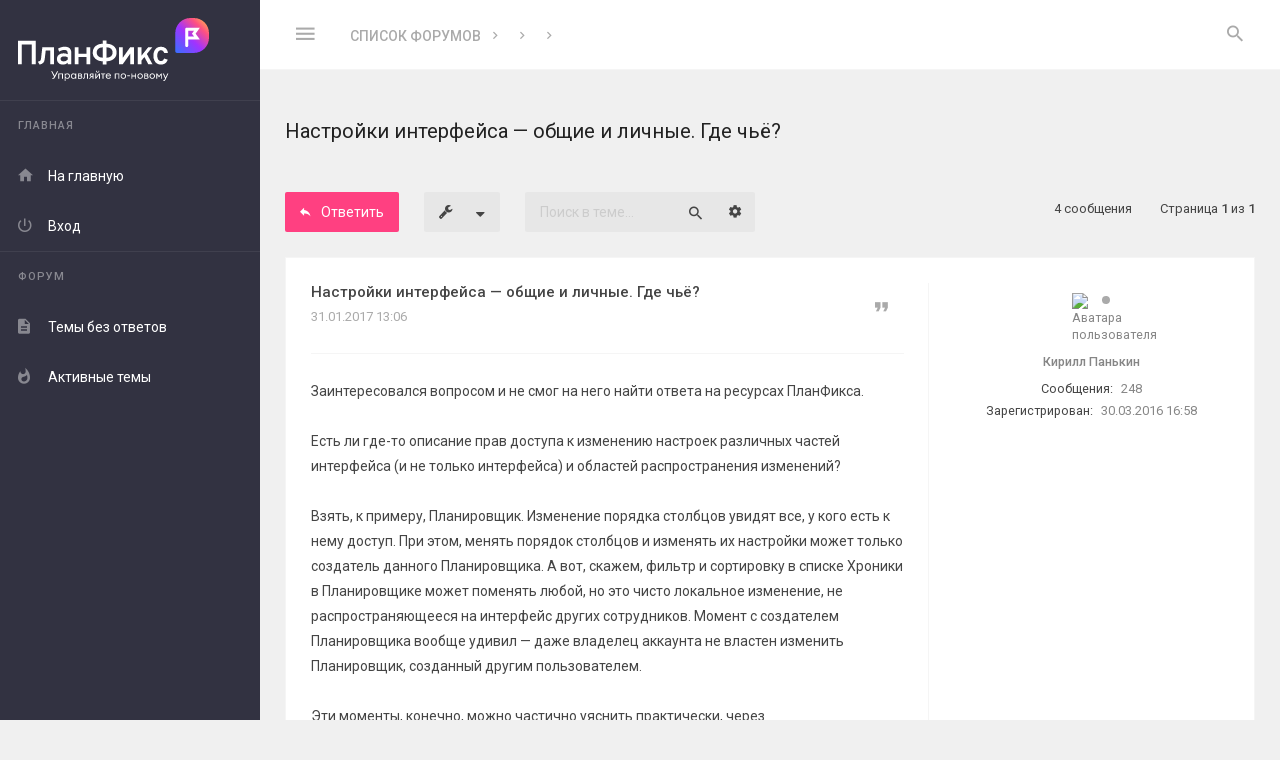

--- FILE ---
content_type: text/html; charset=UTF-8
request_url: https://forum.planfix.ru/viewtopic.php?t=3986
body_size: 10810
content:
<!DOCTYPE html>
<html dir="ltr" lang="ru">
<head>
<meta charset="utf-8" />
<meta http-equiv="X-UA-Compatible" content="IE=edge">
<meta name="viewport" content="width=device-width, initial-scale=1" />

<title>Настройки интерфейса — общие и личные. Где чьё? - Работа с аккаунтом и администрирование</title>

	<meta name="description" content="Настройки интерфейса — общие и личные. Где чьё? - Обсуждение, вопросы, идеи - Форум сервиса Планфикс" />
	<link rel="canonical" href="https://forum.planfix.ru/viewtopic.php?t=3986">

<link href="//fonts.googleapis.com/css?family=Roboto:400,400italic,500,700,500italic,700italic&amp;subset=latin,cyrillic" rel="stylesheet">

<link href="//fonts.googleapis.com/css?family=Source+Code+Pro:400,600" rel="stylesheet">

<link href="./assets/css/font-awesome.min.css?assets_version=19" rel="stylesheet">
<link href="./styles/Avalanche/theme/stylesheet.css?assets_version=19" rel="stylesheet">

<!--[if lte IE 9]>
	<link href="./styles/Avalanche/theme/css/tweaks.css?assets_version=19" rel="stylesheet">
<![endif]-->
	<link href="./ext/planfix/planfixauth/styles/all/theme/quick_login.css?assets_version=19" rel="stylesheet" media="screen">


</head>
<body id="phpbb" class=" av-vertical-menu nojs notouch av-list-layout av-expand-vmenu-dropdown section-viewtopic ltr  preload">
<svg style="width: 0; height: 0; opacity: 0; overflow: hidden; display: block">
<linearGradient id="SVGID_LNGR1" x1="976.02" y1="25.27" x2="823.67" y2="177.63" gradientUnits="userSpaceOnUse">
	<stop offset="0" stop-color="#ff9061"/>
	<stop offset=".15" stop-color="#ff5280"/>
	<stop offset=".51" stop-color="#a033ff"/>
	<stop offset="1" stop-color="#3b6eff"/>
</linearGradient>
</svg>

<div id="wrap" class="wrap">
	<div class="av-preloader-box">
		<div class="av-preloader"><svg xmlns="http://www.w3.org/2000/svg" version="1.1" height="35" width="35" viewbox="0 0 75 75"><circle cx="37.5" cy="37.5" r="33.5" stroke-width="8"/></svg></div>
	</div>
	<a id="top" class="top-anchor" accesskey="t"></a>
	<div id="page-header" class="page-header">
		<div class="headerbar" role="banner">
			<div class="av-box">
				<div class="inner">

					
					<div class="av-responsive-show">
					<div class="logo-holder"><a class="logo" href="./index.php?sid=87304cc479559f5f114ba327b1894036" title="Список форумов"><i class="zmdi svg-logo">
    <svg xmlns="http://www.w3.org/2000/svg" viewBox="0 0 998.02 329.45">

        <g id="Layer_1-2" data-name="Layer 1">
            <g>
                <g>
                    <path fill="#fff" d="m178.82,313.09c.93.16,1.87.22,3.35.22,2.36,0,4.28-.99,5.98-4.23l.49-.93-15.26-29.7h5.76l12.41,24.21,12.79-24.21h5.54l-16.42,31.07c-3.35,6.26-6.04,8.57-10.76,8.57-1.92,0-2.8-.17-3.9-.33v-4.67Z"/>
                    <path fill="#fff" d="m210.94,289.98h23.83v27.45h-4.72v-23.11h-14.38v23.11h-4.72v-27.45Z"/>
                    <path fill="#fff" d="m243.66,328.9v-38.92h4.72v4.23c1.81-2.63,5.49-4.78,9.66-4.78,7.69,0,13.45,6.42,13.45,14.27s-5.76,14.27-13.45,14.27c-4.17,0-7.85-2.14-9.66-4.78v15.7h-4.72Zm23-25.2c0-5.54-3.84-9.94-9.33-9.94s-9.33,4.39-9.33,9.94,3.84,9.94,9.33,9.94,9.33-4.39,9.33-9.94Z"/>
                    <path fill="#fff" d="m276.17,303.7c0-7.85,5.76-14.27,13.45-14.27,4.17,0,7.85,2.14,9.66,4.78v-4.23h4.72v27.45h-4.72v-4.23c-1.81,2.64-5.49,4.78-9.66,4.78-7.69,0-13.45-6.42-13.45-14.27Zm23.5,0c0-5.54-3.84-9.94-9.33-9.94s-9.39,4.39-9.39,9.94,3.84,9.94,9.39,9.94,9.33-4.39,9.33-9.94Z"/>
                    <path fill="#fff" d="m312.9,289.98h11.97c6.2,0,9.39,3.02,9.39,7.47,0,2.14-.77,3.84-2.69,5.33,3.07,1.48,4.5,3.84,4.5,6.7,0,4.28-2.91,7.96-9.88,7.96h-13.29v-27.45Zm12.35,11.36c2.14,0,4.23-.88,4.23-3.68s-2.09-3.62-4.23-3.62h-7.63v7.3h7.63Zm1.21,11.97c2.85,0,4.78-1.48,4.78-4.12s-1.92-4.06-4.78-4.06h-8.84v8.18h8.84Z"/>
                    <path fill="#fff" d="m339.53,317.65v-4.23c.6.17,1.15.11,1.76.11,2.14,0,3.35-1.21,3.35-5.38v-18.17h21.19v27.45h-4.72v-23.11h-11.75v14.82c0,5.87-3.18,8.67-7.36,8.67-.93,0-1.87,0-2.47-.17Z"/>
                    <path fill="#fff" d="m381.2,306.67c-4.34-1.04-6.75-4.06-6.75-7.96,0-4.83,3.4-8.73,9.99-8.73h10.16v27.45h-4.72v-9.99h-3.51l-10.32,9.99h-5.93l11.09-10.76Zm8.67-3.46v-9h-5.16c-3.68,0-5.54,1.65-5.54,4.56s2.09,4.45,5.54,4.45h5.16Z"/>
                    <path fill="#fff" d="m403.54,317.43v-27.45h4.72v20.15l15.48-20.15h4.17v27.45h-4.67v-20.15l-15.48,20.15h-4.23Zm3.9-40.46v-.71h3.73v.71c0,3.68,2.2,5.54,5,5.54s5-1.87,5-5.54v-.71h3.73v.71c0,5.33-3.9,8.73-8.73,8.73s-8.73-3.4-8.73-8.73Z"/>
                    <path fill="#fff" d="m442.09,294.31h-8.73v-4.34h22.56v4.34h-9.11v23.11h-4.72v-23.11Z"/>
                    <path fill="#fff" d="m458.34,303.7c0-8.07,5.88-14.27,14.27-14.27,7.14,0,13.07,5,13.07,13.78,0,.49,0,.82-.05,1.43h-22.51c.17,5.11,4.06,9,9.5,9,4.23,0,6.86-1.87,8.56-4.78l3.73,2.58c-2.47,4.01-6.64,6.53-12.35,6.53-8.56,0-14.22-6.2-14.22-14.27Zm22.51-2.91c-.71-4.5-4.23-7.19-8.4-7.19s-8.12,2.64-9,7.19h17.4Z"/>
                    <path fill="#fff" d="m505.61,289.98h23.83v27.45h-4.72v-23.11h-14.38v23.11h-4.72v-27.45Z"/>
                    <path fill="#fff" d="m536.14,303.7c0-7.91,6.04-14.27,14.38-14.27s14.33,6.37,14.33,14.27-6.09,14.27-14.33,14.27-14.38-6.37-14.38-14.27Zm23.88,0c0-5.49-3.79-9.88-9.5-9.88s-9.55,4.39-9.55,9.88,3.84,9.88,9.55,9.88,9.5-4.39,9.5-9.88Z"/>
                    <path fill="#fff" d="m570.72,299.69h14v4.72h-14v-4.72Z"/>
                    <path fill="#fff" d="m592.8,289.98h4.72v11.31h14.99v-11.31h4.72v27.45h-4.72v-11.86h-14.99v11.86h-4.72v-27.45Z"/>
                    <path fill="#fff" d="m623.93,303.7c0-7.91,6.04-14.27,14.38-14.27s14.33,6.37,14.33,14.27-6.09,14.27-14.33,14.27-14.38-6.37-14.38-14.27Zm23.88,0c0-5.49-3.79-9.88-9.5-9.88s-9.55,4.39-9.55,9.88,3.84,9.88,9.55,9.88,9.5-4.39,9.5-9.88Z"/>
                    <path fill="#fff" d="m659.39,289.98h11.97c6.2,0,9.39,3.02,9.39,7.47,0,2.14-.77,3.84-2.69,5.33,3.07,1.48,4.5,3.84,4.5,6.7,0,4.28-2.91,7.96-9.88,7.96h-13.29v-27.45Zm12.35,11.36c2.14,0,4.23-.88,4.23-3.68s-2.09-3.62-4.23-3.62h-7.63v7.3h7.63Zm1.21,11.97c2.85,0,4.78-1.48,4.78-4.12s-1.92-4.06-4.78-4.06h-8.84v8.18h8.84Z"/>
                    <path fill="#fff" d="m687.12,303.7c0-7.91,6.04-14.27,14.38-14.27s14.33,6.37,14.33,14.27-6.09,14.27-14.33,14.27-14.38-6.37-14.38-14.27Zm23.88,0c0-5.49-3.79-9.88-9.5-9.88s-9.55,4.39-9.55,9.88,3.84,9.88,9.55,9.88,9.5-4.39,9.5-9.88Z"/>
                    <path fill="#fff" d="m726.92,289.98l10.16,13.5,10.21-13.5h4.34v27.45h-4.72v-19.82l-9.83,12.96-9.77-12.96v19.82h-4.72v-27.45h4.34Z"/>
                    <path fill="#fff" d="m770.96,322.31c-2.25,5.05-4.89,7.14-9.11,7.14-1.32,0-2.25-.05-3.07-.27v-4.17c.82.17,1.54.17,2.69.17,1.92,0,3.46-.88,4.94-4.17l2.25-4.83-12.13-26.19h5.22l9.5,20.7,9.33-20.7h5.27l-14.88,32.34Z"/>
                </g>
                <g>
                    <polygon fill="#fff" points="0 241.52 20.16 241.52 20.16 138.73 72.08 138.73 72.08 241.52 92.24 241.52 92.24 119.36 0 119.36 0 241.52"/>
                    <path fill="#fff" d="m120.42,211.93c-.52,5.24-2.08,9.11-4.67,11.61-2.59,2.5-6.71,4.15-12.35,4.97l9.51,15.1c7.86-1.34,14-4.25,18.46-8.73,4.45-4.48,7.11-10.52,7.98-18.14l5.59-47.21h24.09v71.99h19.63v-89.18h-61.52l-6.72,59.59Z"/>
                    <path fill="#fff" d="m244.15,150.25c-6.16,0-12.3.89-18.41,2.66s-11.6,4.29-16.49,7.55l5.85,15.62c4.42-2.97,8.93-5.24,13.53-6.81,4.6-1.57,9.04-2.36,13.35-2.36,5.88,0,10.27,1.38,13.18,4.15,2.91,2.76,4.37,6.99,4.37,12.7v5.75c-2.91-1.57-6.21-2.75-9.91-3.53-3.7-.79-7.58-1.18-11.65-1.18-6.93,0-12.98,1.21-18.15,3.62-5.18,2.42-9.19,5.82-12.04,10.21-2.85,4.39-4.28,9.55-4.28,15.48,0,9.08,2.79,16.26,8.37,21.55,5.58,5.3,13.27,7.94,23.04,7.94,4.77,0,9.27-.83,13.53-2.49,4.24-1.66,7.94-4.02,11.08-7.11v7.51h19.02v-57.94c0-11.11-2.86-19.44-8.59-25-5.73-5.55-14.33-8.33-25.79-8.33Zm15.36,67.27c-2.8,3.03-5.98,5.35-9.56,6.98-3.57,1.63-7.26,2.45-11.04,2.45-5.23,0-9.31-1.15-12.22-3.45-2.91-2.3-4.36-5.43-4.36-9.39s1.66-7.37,4.98-9.73c3.32-2.35,7.88-3.53,13.7-3.53,3.14,0,6.36.39,9.64,1.18,3.28.79,6.23,1.91,8.86,3.36v12.12Z"/>
                    <polygon fill="#fff" points="358.38 187.07 316.58 187.07 316.58 152.34 297.03 152.34 297.03 241.52 316.58 241.52 316.58 204.17 358.38 204.17 358.38 241.52 377.92 241.52 377.92 152.34 358.38 152.34 358.38 187.07"/>
                    <path fill="#fff" d="m489.26,139.95c-7.56-3.49-16.3-5.35-26.18-5.62v-17.07h-20.24v17.07c-10.08.26-18.94,2.09-26.53,5.53-8.2,3.72-14.54,9.04-19.02,15.93-4.48,6.89-6.72,15.11-6.72,24.65s2.26,17.51,6.76,24.44c4.51,6.92,10.87,12.27,19.07,16.05,7.59,3.5,16.42,5.36,26.44,5.62v17.07h20.24v-17.07c9.99-.27,18.79-2.13,26.36-5.62,8.2-3.77,14.56-9.13,19.06-16.05,4.51-6.93,6.76-15.07,6.76-24.44s-2.28-17.58-6.85-24.48c-4.57-6.89-10.95-12.22-19.15-16.01Zm-46.6,67.54c-6.34,0-11.85-1.09-16.54-3.27-4.68-2.18-8.3-5.3-10.86-9.38-2.57-4.07-3.84-8.87-3.84-14.4s1.27-10.32,3.84-14.4c2.56-4.07,6.18-7.21,10.86-9.42,4.68-2.21,10.19-3.32,16.54-3.32h.18v54.19h-.18Zm47.91-12.65c-2.56,4.07-6.16,7.2-10.82,9.38-4.65,2.18-10.18,3.27-16.58,3.27h-.09v-54.19h.09c6.4,0,11.92,1.11,16.58,3.32,4.65,2.21,8.26,5.35,10.82,9.42,2.56,4.07,3.84,8.87,3.84,14.4s-1.28,10.32-3.84,14.4Z"/>
                    <polygon fill="#fff" points="547.46 207.84 547.46 152.34 527.92 152.34 527.92 241.52 547.46 241.52 586.55 186.2 586.55 241.52 606.1 241.52 606.1 152.34 586.55 152.34 547.46 207.84"/>
                    <polygon fill="#fff" points="702.26 152.34 680.88 152.34 645.89 196.3 645.89 152.34 626.35 152.34 626.35 241.52 645.89 241.52 645.89 221.93 660.44 203.97 680.81 241.52 702.54 241.52 673.31 188.08 702.26 152.34"/>
                    <path fill="#fff" d="m757.24,221.58c-2.91,2.24-6.4,3.36-10.47,3.36-5.99,0-10.71-2.47-14.14-7.42-3.43-4.94-5.15-11.77-5.15-20.5s1.74-15.76,5.24-20.77c3.49-5,8.31-7.51,14.48-7.51,3.72,0,6.93,1.02,9.64,3.06,2.7,2.04,5.59,5.73,6.99,10.99h19.66c-1.73-14.67-8.78-22.44-14.65-26.48-5.88-4.04-13.15-6.06-21.82-6.06-8.14,0-15.15,1.89-21.03,5.67-5.88,3.78-10.42,9.18-13.61,16.19-3.2,7.01-4.8,15.31-4.8,24.91s1.57,17.89,4.72,24.87c3.14,6.98,7.61,12.35,13.43,16.1,5.82,3.75,12.77,5.63,20.85,5.63,9.02,0,16.56-2.21,22.65-6.63,6.08-4.42,10.37-10.87,12.87-19.37l-18.5-5.68c-1.34,4.19-3.46,7.41-6.37,9.64Z"/>
                </g>
                <g>
                    <path stroke-width="0" fill="url(#SVGID_LNGR1)" d="m918.97,0h-18.15c-43.59,0-79.05,35.46-79.05,79.05v94.37c0,5.17,4.2,9.37,9.37,9.37h87.82c43.59,0,79.05-35.46,79.05-79.05v-24.69c0-43.59-35.46-79.05-79.05-79.05Z"/>
                    <path fill="#fff" d="m950.59,50.71h-68.87c-4.4,0-7.82,3.42-7.82,7.82v85.48c0,4.4,3.42,7.82,7.82,7.82s7.82-3.42,7.82-7.82v-31.26h61.06l-22.47-30.77,22.47-31.26Zm-30.29,46.4h-30.77v-30.77h30.77l-11.23,15.63,11.23,15.14Z"/>
                </g>
            </g>
        </g>
    </svg>

</i></a></div>
					</div>

					<p class="skiplink hide"><a href="#start_here">Пропустить</a></p>

					<ul role="menubar" class="headerbar-menu">

						<!-- TOOGLE VERTICAL MENU ON MIN 1201px -->
												<li class="av-big-icon-only av-responsive-hide pull-left"><a href="#" class="av-v-menu-toogle"><i class="zmdi zmdi-menu"></i></a></li>
						
						<!-- TOOGLE VERTICAL MENU ON MAX 1200px -->
						<li class="av-big-icon-only av-toogle-menu-li av-responsive-show pull-left"><a href="#" class="av-v-menu-toogle-resp"><i class="zmdi zmdi-menu"></i></a></li>

						
												<li class="av-big-icon-only av-always-visible"><a href="#" role="menuitem" class="av-search-toogle"><i class="zmdi zmdi-search av-open-search"></i></a></li>
						
					</ul>

										<div class="av-responsive-hide av-header-br pull-left">
						<ul id="nav-breadcrumbs" class="nav-breadcrumbs linklist navlinks" role="menubar">
			<li class="breadcrumbs">
						<span class="crumb"  itemtype="http://data-vocabulary.org/Breadcrumb" itemscope=""><a href="./index.php?sid=87304cc479559f5f114ba327b1894036" itemprop="url" accesskey="h" data-navbar-reference="index"><span itemprop="title">Список форумов</span></a></span>

						<span class="crumb"  itemtype="http://data-vocabulary.org/Breadcrumb" itemscope="" data-forum-id="3"><a href="" itemprop="url"><span itemprop="title"></span></a></span>
								<span class="crumb"  itemtype="http://data-vocabulary.org/Breadcrumb" itemscope="" data-forum-id="6"><a href="" itemprop="url"><span itemprop="title"></span></a></span>
								<span class="crumb"  itemtype="http://data-vocabulary.org/Breadcrumb" itemscope="" data-forum-id="36"><a href="" itemprop="url"><span itemprop="title"></span></a></span>
							</li>
				
</ul>									</div>
					
					
									</div>
			</div>
		</div>

		
			</div>

	<div id="av-v-menu" class="av-v-menu">
		<div class="av-v-menu-body ">
			<div class="navbar " role="navigation">
				<div class="inner">
					<div class="logo-holder"><a class="logo" href="./index.php?sid=87304cc479559f5f114ba327b1894036" title="Список форумов"><i class="zmdi svg-logo">
    <svg xmlns="http://www.w3.org/2000/svg" viewBox="0 0 998.02 329.45">

        <g id="Layer_1-2" data-name="Layer 1">
            <g>
                <g>
                    <path fill="#fff" d="m178.82,313.09c.93.16,1.87.22,3.35.22,2.36,0,4.28-.99,5.98-4.23l.49-.93-15.26-29.7h5.76l12.41,24.21,12.79-24.21h5.54l-16.42,31.07c-3.35,6.26-6.04,8.57-10.76,8.57-1.92,0-2.8-.17-3.9-.33v-4.67Z"/>
                    <path fill="#fff" d="m210.94,289.98h23.83v27.45h-4.72v-23.11h-14.38v23.11h-4.72v-27.45Z"/>
                    <path fill="#fff" d="m243.66,328.9v-38.92h4.72v4.23c1.81-2.63,5.49-4.78,9.66-4.78,7.69,0,13.45,6.42,13.45,14.27s-5.76,14.27-13.45,14.27c-4.17,0-7.85-2.14-9.66-4.78v15.7h-4.72Zm23-25.2c0-5.54-3.84-9.94-9.33-9.94s-9.33,4.39-9.33,9.94,3.84,9.94,9.33,9.94,9.33-4.39,9.33-9.94Z"/>
                    <path fill="#fff" d="m276.17,303.7c0-7.85,5.76-14.27,13.45-14.27,4.17,0,7.85,2.14,9.66,4.78v-4.23h4.72v27.45h-4.72v-4.23c-1.81,2.64-5.49,4.78-9.66,4.78-7.69,0-13.45-6.42-13.45-14.27Zm23.5,0c0-5.54-3.84-9.94-9.33-9.94s-9.39,4.39-9.39,9.94,3.84,9.94,9.39,9.94,9.33-4.39,9.33-9.94Z"/>
                    <path fill="#fff" d="m312.9,289.98h11.97c6.2,0,9.39,3.02,9.39,7.47,0,2.14-.77,3.84-2.69,5.33,3.07,1.48,4.5,3.84,4.5,6.7,0,4.28-2.91,7.96-9.88,7.96h-13.29v-27.45Zm12.35,11.36c2.14,0,4.23-.88,4.23-3.68s-2.09-3.62-4.23-3.62h-7.63v7.3h7.63Zm1.21,11.97c2.85,0,4.78-1.48,4.78-4.12s-1.92-4.06-4.78-4.06h-8.84v8.18h8.84Z"/>
                    <path fill="#fff" d="m339.53,317.65v-4.23c.6.17,1.15.11,1.76.11,2.14,0,3.35-1.21,3.35-5.38v-18.17h21.19v27.45h-4.72v-23.11h-11.75v14.82c0,5.87-3.18,8.67-7.36,8.67-.93,0-1.87,0-2.47-.17Z"/>
                    <path fill="#fff" d="m381.2,306.67c-4.34-1.04-6.75-4.06-6.75-7.96,0-4.83,3.4-8.73,9.99-8.73h10.16v27.45h-4.72v-9.99h-3.51l-10.32,9.99h-5.93l11.09-10.76Zm8.67-3.46v-9h-5.16c-3.68,0-5.54,1.65-5.54,4.56s2.09,4.45,5.54,4.45h5.16Z"/>
                    <path fill="#fff" d="m403.54,317.43v-27.45h4.72v20.15l15.48-20.15h4.17v27.45h-4.67v-20.15l-15.48,20.15h-4.23Zm3.9-40.46v-.71h3.73v.71c0,3.68,2.2,5.54,5,5.54s5-1.87,5-5.54v-.71h3.73v.71c0,5.33-3.9,8.73-8.73,8.73s-8.73-3.4-8.73-8.73Z"/>
                    <path fill="#fff" d="m442.09,294.31h-8.73v-4.34h22.56v4.34h-9.11v23.11h-4.72v-23.11Z"/>
                    <path fill="#fff" d="m458.34,303.7c0-8.07,5.88-14.27,14.27-14.27,7.14,0,13.07,5,13.07,13.78,0,.49,0,.82-.05,1.43h-22.51c.17,5.11,4.06,9,9.5,9,4.23,0,6.86-1.87,8.56-4.78l3.73,2.58c-2.47,4.01-6.64,6.53-12.35,6.53-8.56,0-14.22-6.2-14.22-14.27Zm22.51-2.91c-.71-4.5-4.23-7.19-8.4-7.19s-8.12,2.64-9,7.19h17.4Z"/>
                    <path fill="#fff" d="m505.61,289.98h23.83v27.45h-4.72v-23.11h-14.38v23.11h-4.72v-27.45Z"/>
                    <path fill="#fff" d="m536.14,303.7c0-7.91,6.04-14.27,14.38-14.27s14.33,6.37,14.33,14.27-6.09,14.27-14.33,14.27-14.38-6.37-14.38-14.27Zm23.88,0c0-5.49-3.79-9.88-9.5-9.88s-9.55,4.39-9.55,9.88,3.84,9.88,9.55,9.88,9.5-4.39,9.5-9.88Z"/>
                    <path fill="#fff" d="m570.72,299.69h14v4.72h-14v-4.72Z"/>
                    <path fill="#fff" d="m592.8,289.98h4.72v11.31h14.99v-11.31h4.72v27.45h-4.72v-11.86h-14.99v11.86h-4.72v-27.45Z"/>
                    <path fill="#fff" d="m623.93,303.7c0-7.91,6.04-14.27,14.38-14.27s14.33,6.37,14.33,14.27-6.09,14.27-14.33,14.27-14.38-6.37-14.38-14.27Zm23.88,0c0-5.49-3.79-9.88-9.5-9.88s-9.55,4.39-9.55,9.88,3.84,9.88,9.55,9.88,9.5-4.39,9.5-9.88Z"/>
                    <path fill="#fff" d="m659.39,289.98h11.97c6.2,0,9.39,3.02,9.39,7.47,0,2.14-.77,3.84-2.69,5.33,3.07,1.48,4.5,3.84,4.5,6.7,0,4.28-2.91,7.96-9.88,7.96h-13.29v-27.45Zm12.35,11.36c2.14,0,4.23-.88,4.23-3.68s-2.09-3.62-4.23-3.62h-7.63v7.3h7.63Zm1.21,11.97c2.85,0,4.78-1.48,4.78-4.12s-1.92-4.06-4.78-4.06h-8.84v8.18h8.84Z"/>
                    <path fill="#fff" d="m687.12,303.7c0-7.91,6.04-14.27,14.38-14.27s14.33,6.37,14.33,14.27-6.09,14.27-14.33,14.27-14.38-6.37-14.38-14.27Zm23.88,0c0-5.49-3.79-9.88-9.5-9.88s-9.55,4.39-9.55,9.88,3.84,9.88,9.55,9.88,9.5-4.39,9.5-9.88Z"/>
                    <path fill="#fff" d="m726.92,289.98l10.16,13.5,10.21-13.5h4.34v27.45h-4.72v-19.82l-9.83,12.96-9.77-12.96v19.82h-4.72v-27.45h4.34Z"/>
                    <path fill="#fff" d="m770.96,322.31c-2.25,5.05-4.89,7.14-9.11,7.14-1.32,0-2.25-.05-3.07-.27v-4.17c.82.17,1.54.17,2.69.17,1.92,0,3.46-.88,4.94-4.17l2.25-4.83-12.13-26.19h5.22l9.5,20.7,9.33-20.7h5.27l-14.88,32.34Z"/>
                </g>
                <g>
                    <polygon fill="#fff" points="0 241.52 20.16 241.52 20.16 138.73 72.08 138.73 72.08 241.52 92.24 241.52 92.24 119.36 0 119.36 0 241.52"/>
                    <path fill="#fff" d="m120.42,211.93c-.52,5.24-2.08,9.11-4.67,11.61-2.59,2.5-6.71,4.15-12.35,4.97l9.51,15.1c7.86-1.34,14-4.25,18.46-8.73,4.45-4.48,7.11-10.52,7.98-18.14l5.59-47.21h24.09v71.99h19.63v-89.18h-61.52l-6.72,59.59Z"/>
                    <path fill="#fff" d="m244.15,150.25c-6.16,0-12.3.89-18.41,2.66s-11.6,4.29-16.49,7.55l5.85,15.62c4.42-2.97,8.93-5.24,13.53-6.81,4.6-1.57,9.04-2.36,13.35-2.36,5.88,0,10.27,1.38,13.18,4.15,2.91,2.76,4.37,6.99,4.37,12.7v5.75c-2.91-1.57-6.21-2.75-9.91-3.53-3.7-.79-7.58-1.18-11.65-1.18-6.93,0-12.98,1.21-18.15,3.62-5.18,2.42-9.19,5.82-12.04,10.21-2.85,4.39-4.28,9.55-4.28,15.48,0,9.08,2.79,16.26,8.37,21.55,5.58,5.3,13.27,7.94,23.04,7.94,4.77,0,9.27-.83,13.53-2.49,4.24-1.66,7.94-4.02,11.08-7.11v7.51h19.02v-57.94c0-11.11-2.86-19.44-8.59-25-5.73-5.55-14.33-8.33-25.79-8.33Zm15.36,67.27c-2.8,3.03-5.98,5.35-9.56,6.98-3.57,1.63-7.26,2.45-11.04,2.45-5.23,0-9.31-1.15-12.22-3.45-2.91-2.3-4.36-5.43-4.36-9.39s1.66-7.37,4.98-9.73c3.32-2.35,7.88-3.53,13.7-3.53,3.14,0,6.36.39,9.64,1.18,3.28.79,6.23,1.91,8.86,3.36v12.12Z"/>
                    <polygon fill="#fff" points="358.38 187.07 316.58 187.07 316.58 152.34 297.03 152.34 297.03 241.52 316.58 241.52 316.58 204.17 358.38 204.17 358.38 241.52 377.92 241.52 377.92 152.34 358.38 152.34 358.38 187.07"/>
                    <path fill="#fff" d="m489.26,139.95c-7.56-3.49-16.3-5.35-26.18-5.62v-17.07h-20.24v17.07c-10.08.26-18.94,2.09-26.53,5.53-8.2,3.72-14.54,9.04-19.02,15.93-4.48,6.89-6.72,15.11-6.72,24.65s2.26,17.51,6.76,24.44c4.51,6.92,10.87,12.27,19.07,16.05,7.59,3.5,16.42,5.36,26.44,5.62v17.07h20.24v-17.07c9.99-.27,18.79-2.13,26.36-5.62,8.2-3.77,14.56-9.13,19.06-16.05,4.51-6.93,6.76-15.07,6.76-24.44s-2.28-17.58-6.85-24.48c-4.57-6.89-10.95-12.22-19.15-16.01Zm-46.6,67.54c-6.34,0-11.85-1.09-16.54-3.27-4.68-2.18-8.3-5.3-10.86-9.38-2.57-4.07-3.84-8.87-3.84-14.4s1.27-10.32,3.84-14.4c2.56-4.07,6.18-7.21,10.86-9.42,4.68-2.21,10.19-3.32,16.54-3.32h.18v54.19h-.18Zm47.91-12.65c-2.56,4.07-6.16,7.2-10.82,9.38-4.65,2.18-10.18,3.27-16.58,3.27h-.09v-54.19h.09c6.4,0,11.92,1.11,16.58,3.32,4.65,2.21,8.26,5.35,10.82,9.42,2.56,4.07,3.84,8.87,3.84,14.4s-1.28,10.32-3.84,14.4Z"/>
                    <polygon fill="#fff" points="547.46 207.84 547.46 152.34 527.92 152.34 527.92 241.52 547.46 241.52 586.55 186.2 586.55 241.52 606.1 241.52 606.1 152.34 586.55 152.34 547.46 207.84"/>
                    <polygon fill="#fff" points="702.26 152.34 680.88 152.34 645.89 196.3 645.89 152.34 626.35 152.34 626.35 241.52 645.89 241.52 645.89 221.93 660.44 203.97 680.81 241.52 702.54 241.52 673.31 188.08 702.26 152.34"/>
                    <path fill="#fff" d="m757.24,221.58c-2.91,2.24-6.4,3.36-10.47,3.36-5.99,0-10.71-2.47-14.14-7.42-3.43-4.94-5.15-11.77-5.15-20.5s1.74-15.76,5.24-20.77c3.49-5,8.31-7.51,14.48-7.51,3.72,0,6.93,1.02,9.64,3.06,2.7,2.04,5.59,5.73,6.99,10.99h19.66c-1.73-14.67-8.78-22.44-14.65-26.48-5.88-4.04-13.15-6.06-21.82-6.06-8.14,0-15.15,1.89-21.03,5.67-5.88,3.78-10.42,9.18-13.61,16.19-3.2,7.01-4.8,15.31-4.8,24.91s1.57,17.89,4.72,24.87c3.14,6.98,7.61,12.35,13.43,16.1,5.82,3.75,12.77,5.63,20.85,5.63,9.02,0,16.56-2.21,22.65-6.63,6.08-4.42,10.37-10.87,12.87-19.37l-18.5-5.68c-1.34,4.19-3.46,7.41-6.37,9.64Z"/>
                </g>
                <g>
                    <path stroke-width="0" fill="url(#SVGID_LNGR1)" d="m918.97,0h-18.15c-43.59,0-79.05,35.46-79.05,79.05v94.37c0,5.17,4.2,9.37,9.37,9.37h87.82c43.59,0,79.05-35.46,79.05-79.05v-24.69c0-43.59-35.46-79.05-79.05-79.05Z"/>
                    <path fill="#fff" d="m950.59,50.71h-68.87c-4.4,0-7.82,3.42-7.82,7.82v85.48c0,4.4,3.42,7.82,7.82,7.82s7.82-3.42,7.82-7.82v-31.26h61.06l-22.47-30.77,22.47-31.26Zm-30.29,46.4h-30.77v-30.77h30.77l-11.23,15.63,11.23,15.14Z"/>
                </g>
            </g>
        </g>
    </svg>

</i></a></div>

<ul id="nav-main" role="menubar">


<li class="has-dropdown li-main"><a href="#" title="Главная" role="menuitem"><i class="zmdi zmdi-store"></i><span>Главная</span><i class="zmdi zmdi-caret-down dropdown-caret"></i></a>			
	<ul class="av-dropdown-menu" role="menu">

		
		
		
		<li class="li-home"><a href="./index.php?sid=87304cc479559f5f114ba327b1894036" title="Список форумов" role="menuitem" data-navbar-reference="index"><i class="zmdi zmdi-home"></i><span>На главную</span></a></li>

		
			
				
		<li><a href="./ucp.php?mode=login&amp;redirect=viewtopic.php%3Ft%3D3986&amp;sid=87304cc479559f5f114ba327b1894036" title="Вход" accesskey="x" ><i class="zmdi zmdi-power"></i><span>Вход</span></a></li>

		
			

	</ul>
</li>


<li class="has-dropdown li-forum"><a href="#" title="Форум" ><i class="zmdi zmdi-format-subject"></i><span>Форум</span><i class="zmdi zmdi-caret-down dropdown-caret"></i></a>
	<ul class="av-dropdown-menu" role="menu">

		
							
		
									

		<li><a href="./search.php?search_id=unanswered&amp;sid=87304cc479559f5f114ba327b1894036" title="Темы без ответов" role="menuitem"><i class="zmdi zmdi-file-text"></i><span>Темы без ответов</span></a></li>	

		<li><a href="./search.php?search_id=active_topics&amp;sid=87304cc479559f5f114ba327b1894036" title="Активные темы" role="menuitem"><i class="zmdi zmdi-fire"></i><span>Активные темы</span></a></li>
						

		
			</ul>
</li>

		
</ul>				</div>
			</div>
		</div>
	</div>

	
	<a id="start_here" class="anchor"></a>

	<div id="page-body" class="page-body" role="main">
		<div class="av-box">
			
			<div >

				<div class="av-before-h">

																
					
					

<h1 class="topic-title">Настройки интерфейса — общие и личные. Где чьё?</h1>




<div class="action-bar bar-top">
	
			<a href="./posting.php?mode=reply&amp;t=3986&amp;sid=87304cc479559f5f114ba327b1894036" class="button1 mb15" title="Ответить">
							<i class="zmdi zmdi-mail-reply" aria-hidden="true"></i><span>Ответить</span>
					</a>
	
			<div class="dropdown-container dropdown-button-control topic-tools">
		<span title="Управление темой" class="button button-secondary dropdown-trigger dropdown-select">
			<i class="icon fa-wrench fa-fw" aria-hidden="true"></i>
			<span class="caret"><i class="icon fa-sort-down fa-fw" aria-hidden="true"></i></span>
		</span>
		<div class="dropdown">
			<div class="pointer"><div class="pointer-inner"></div></div>
			<ul class="dropdown-contents">
																												<li>
					<a href="./viewtopic.php?t=3986&amp;sid=87304cc479559f5f114ba327b1894036&amp;view=print" title="Версия для печати" accesskey="p">
						<i class="icon fa-print fa-fw" aria-hidden="true"></i><span>Версия для печати</span>
					</a>
				</li>
											</ul>
		</div>
	</div>
	
			<div class="search-box" role="search">
			<form method="get" id="topic-search" action="./search.php?sid=87304cc479559f5f114ba327b1894036">
			<fieldset>
				<input class="inputbox search tiny"  type="search" name="keywords" id="search_keywords" size="20" placeholder="Поиск в теме…" />
				<button class="button button-search" type="submit" title="Поиск">
					<i class="zmdi zmdi-search av-list-search-ic" aria-hidden="true"></i><span class="sr-only">Поиск</span>
				</button>
				<a href="./search.php?sid=87304cc479559f5f114ba327b1894036" class="button button-search-end" title="Расширенный поиск">
					<i class="zmdi zmdi-settings" aria-hidden="true"></i><span class="sr-only">Расширенный поиск</span>
				</a>
				<input type="hidden" name="t" value="3986" />
<input type="hidden" name="sf" value="msgonly" />
<input type="hidden" name="sid" value="87304cc479559f5f114ba327b1894036" />

			</fieldset>
			</form>
		</div>
	
			<div class="pagination">
				<span class="responsive-hide">4 сообщения</span>
							<span>Страница <strong>1</strong> из <strong>1</strong></span>
					</div>
		</div>




			<div id="p21236" class="post has-profile  ">
		<div class="inner">
			<dl class="postprofile" id="profile21236">
				<dt class="no-profile-rank has-avatar">
					<div class="avatar-container">
																			<span class="avatar" title="Не в сети"><img class="avatar" src="./download/file.php?avatar=6938_1676389445.png" width="40" height="40" alt="Аватара пользователя" /></span>												
											</div>
										<span style="font-weight: 500; color: ;">Кирилл Панькин</span>									</dt>

												
			<dd class="profile-posts"><strong>Сообщения:</strong> <a href="./search.php?author_id=6938&amp;sr=posts&amp;sid=87304cc479559f5f114ba327b1894036">248</a></dd>			<dd class="profile-joined"><strong>Зарегистрирован:</strong> 30.03.2016 16:58</dd>			
			
									
						
			</dl>

			<div class="postbody">
								<div id="post_content21236">

								<h3 class="first"><a rel="nofollow" href="#p21236">Настройки интерфейса — общие и личные. Где чьё?</a></h3>

																		<ul class="post-buttons">
												
													<li>
								<a href="./posting.php?mode=quote&amp;p=21236&amp;sid=87304cc479559f5f114ba327b1894036" title="Ответить с цитатой" class="button button-icon-only">
									<i class="zmdi zmdi-quote quote-ic" aria-hidden="true"></i><span class="sr-only">Цитата</span>
								</a>
							</li>
													
							
							
											</ul>
										
								<p class="author">				
					31.01.2017 13:06
				</p>
				
				
				
				<div class="content">Заинтересовался вопросом и не смог на него найти ответа на ресурсах ПланФикса.<br>
<br>
Есть ли где-то описание прав доступа к изменению настроек различных частей интерфейса (и не только интерфейса) и областей распространения изменений? <br>
<br>
Взять, к примеру, Планировщик. Изменение порядка столбцов увидят все, у кого есть к нему доступ. При этом, менять порядок столбцов и изменять их настройки может только создатель данного Планировщика. А вот, скажем, фильтр и сортировку в списке Хроники в Планировщике может поменять любой, но это чисто локальное изменение, не распространяющееся на интерфейс других сотрудников. Момент с создателем Планировщика вообще удивил — даже владелец аккаунта не властен изменить Планировщик, созданный другим пользователем.<br>
<br>
Эти моменты, конечно, можно частично уяснить практически, через экспериментирование, входя в аккаунт в роли разных сотрудников. Но этим путём далеко не уйдёшь.<br>
<br>
P.S. Мой вопрос перекликается с темой обсуждения <a href="https://forum.planfix.ru/viewtopic.php?f=36&amp;t=3834" class="postlink">Массовая настройка интерфейса - Работа с аккаунтом и администрирование</a>, но я решил задать его отдельно.</div>

				
												
												
								</div>

			</div>

						<div class="back2top">
								<a href="#top" class="top" title="Вернуться к началу">
					<i class="icon fa-chevron-circle-up fa-fw icon-gray" aria-hidden="true"></i>
					<span class="sr-only">Вернуться к началу</span>
				</a>
							</div>
			
		</div>
	</div>

	<hr class="divider" />
				<div id="p21264" class="post has-profile  ">
		<div class="inner">
			<dl class="postprofile" id="profile21264">
				<dt class="no-profile-rank has-avatar">
					<div class="avatar-container">
																			<span class="avatar" title="Не в сети"><img class="avatar" src="./download/file.php?avatar=60_1675353768.png" width="40" height="40" alt="Аватара пользователя" /></span>												
											</div>
										<span style="font-weight: 500; color: ;">Dmitry Goncharenko</span>									</dt>

												
			<dd class="profile-posts"><strong>Сообщения:</strong> <a href="./search.php?author_id=60&amp;sr=posts&amp;sid=87304cc479559f5f114ba327b1894036">4163</a></dd>			<dd class="profile-joined"><strong>Зарегистрирован:</strong> 06.06.2012 13:54</dd>			
			
									
						
			</dl>

			<div class="postbody">
								<div id="post_content21264">

								<h3 ><a rel="nofollow" href="#p21264"></a></h3>

																		<ul class="post-buttons">
												
													<li>
								<a href="./posting.php?mode=quote&amp;p=21264&amp;sid=87304cc479559f5f114ba327b1894036" title="Ответить с цитатой" class="button button-icon-only">
									<i class="zmdi zmdi-quote quote-ic" aria-hidden="true"></i><span class="sr-only">Цитата</span>
								</a>
							</li>
													
							
							
											</ul>
										
								<p class="author">				
					03.02.2017 13:53
				</p>
				
				
				
				<div class="content">Думаю, нет на текущий момент такого описания. Да и сам подход к правам на изменение в разных частях интерфейса пока может отличаться - он еще не устоялся, мы экспериментируем с разными подходами. Но в будущем в любом случае надо будет выбрать некий один общий и привести все к нему.</div>

				
												
												
								</div>

			</div>

						<div class="back2top">
								<a href="#top" class="top" title="Вернуться к началу">
					<i class="icon fa-chevron-circle-up fa-fw icon-gray" aria-hidden="true"></i>
					<span class="sr-only">Вернуться к началу</span>
				</a>
							</div>
			
		</div>
	</div>

	<hr class="divider" />
				<div id="p21280" class="post has-profile  ">
		<div class="inner">
			<dl class="postprofile" id="profile21280">
				<dt class="no-profile-rank has-avatar">
					<div class="avatar-container">
																			<span class="avatar" title="Не в сети"><img class="avatar" src="./download/file.php?avatar=6938_1676389445.png" width="40" height="40" alt="Аватара пользователя" /></span>												
											</div>
										<span style="font-weight: 500; color: ;">Кирилл Панькин</span>									</dt>

												
			<dd class="profile-posts"><strong>Сообщения:</strong> <a href="./search.php?author_id=6938&amp;sr=posts&amp;sid=87304cc479559f5f114ba327b1894036">248</a></dd>			<dd class="profile-joined"><strong>Зарегистрирован:</strong> 30.03.2016 16:58</dd>			
			
									
						
			</dl>

			<div class="postbody">
								<div id="post_content21280">

								<h3 ><a rel="nofollow" href="#p21280"></a></h3>

																		<ul class="post-buttons">
												
													<li>
								<a href="./posting.php?mode=quote&amp;p=21280&amp;sid=87304cc479559f5f114ba327b1894036" title="Ответить с цитатой" class="button button-icon-only">
									<i class="zmdi zmdi-quote quote-ic" aria-hidden="true"></i><span class="sr-only">Цитата</span>
								</a>
							</li>
													
							
							
											</ul>
										
								<p class="author">				
					03.02.2017 18:08
				</p>
				
				
				
				<div class="content">Жаль. Был бы хоть черновой перечень текущих реалий и общих принципов. А то научный тык иногда заставляет мозги пухнуть.<br>
<br>
Отдельно пара моментов касательно планировщика.<br>
<br>
К странному факту невозможности удаления Планировщика кем-то, кроме его создателя (даже владельцем аккаунта-администратором), добавляется ещё один: невозможность узнать, <em class="text-italics">кто же именно</em> является создателем. А что тут придётся делать, если сотрудников много и кто-то анонимный наклепает кучу планировщиков?<br>
<br>
На днях установил в аккаунт конфигурацию "Сводные данные". Поэкспериментировал с её планировщиком, замучил, решил переустановить начисто. Зашёл в управление аккаунтом, удаляю конфигурацию. Система сообщает, что процесс идёт, но без результата. Тут я понял, что зашёл-то я не под владельцем, а под сотрудником-админом. Но ведь «<em class="text-italics"><span style="color:#333333">Устанавливать/удалять конфигурации может только владелец аккаунта.</span></em>», а никакого уведомления о недопустимости действия я не получил.</div>

				
												
												
								</div>

			</div>

						<div class="back2top">
								<a href="#top" class="top" title="Вернуться к началу">
					<i class="icon fa-chevron-circle-up fa-fw icon-gray" aria-hidden="true"></i>
					<span class="sr-only">Вернуться к началу</span>
				</a>
							</div>
			
		</div>
	</div>

	<hr class="divider" />
				<div id="p21282" class="post has-profile  ">
		<div class="inner">
			<dl class="postprofile" id="profile21282">
				<dt class="no-profile-rank has-avatar">
					<div class="avatar-container">
																			<span class="avatar" title="Не в сети"><img class="avatar" src="./download/file.php?avatar=60_1675353768.png" width="40" height="40" alt="Аватара пользователя" /></span>												
											</div>
										<span style="font-weight: 500; color: ;">Dmitry Goncharenko</span>									</dt>

												
			<dd class="profile-posts"><strong>Сообщения:</strong> <a href="./search.php?author_id=60&amp;sr=posts&amp;sid=87304cc479559f5f114ba327b1894036">4163</a></dd>			<dd class="profile-joined"><strong>Зарегистрирован:</strong> 06.06.2012 13:54</dd>			
			
									
						
			</dl>

			<div class="postbody">
								<div id="post_content21282">

								<h3 ><a rel="nofollow" href="#p21282"></a></h3>

																		<ul class="post-buttons">
												
													<li>
								<a href="./posting.php?mode=quote&amp;p=21282&amp;sid=87304cc479559f5f114ba327b1894036" title="Ответить с цитатой" class="button button-icon-only">
									<i class="zmdi zmdi-quote quote-ic" aria-hidden="true"></i><span class="sr-only">Цитата</span>
								</a>
							</li>
													
							
							
											</ul>
										
								<p class="author">				
					03.02.2017 19:29
				</p>
				
				
				
				<div class="content"><blockquote class="uncited"><div>невозможность узнать, кто же именно является создателем</div></blockquote>
Это можно узнать не на уровне всего планировщика, а на уровне конкретного списка в нем (см. скриншот). Надпись видна только если автор - другой пользователь.
<blockquote class="uncited"><div>Но ведь «<span style="color:#333333">Устанавливать/удалять конфигурации может только владелец аккаунта.</span>», а никакого уведомления о недопустимости действия я не получил.</div></blockquote>
Это недоработка в справке - какое-то время назад мы приняли решение о том, что администраторы тоже могут устанавливать и удалять конфигурации, а в справке это не изменили. Исправимся.<br>
 </div>

									<dl class="attachbox">
						<dt>
							Вложения
						</dt>
													<dd>
			
				<dl class="thumbnail">
			<dt><a href="./download/file.php?id=1340&amp;sid=87304cc479559f5f114ba327b1894036&amp;mode=view"><img src="./download/file.php?id=1340&amp;t=1&amp;sid=87304cc479559f5f114ba327b1894036" class="postimage" alt="Автор фильтра.png" title="Автор фильтра.png (19.95 КБ) 2879 просмотров" /></a></dt>
					</dl>
		
		
		
		
			</dd>
											</dl>
				
												
												
								</div>

			</div>

						<div class="back2top">
								<a href="#top" class="top" title="Вернуться к началу">
					<i class="icon fa-chevron-circle-up fa-fw icon-gray" aria-hidden="true"></i>
					<span class="sr-only">Вернуться к началу</span>
				</a>
							</div>
			
		</div>
	</div>

	<hr class="divider" />
	

	<div class="action-bar bar-bottom">
	
			<a href="./posting.php?mode=reply&amp;t=3986&amp;sid=87304cc479559f5f114ba327b1894036" class="button1 mb15" title="Ответить">
							<i class="zmdi zmdi-mail-reply" aria-hidden="true"></i><span>Ответить</span>
					</a>
		
		<div class="dropdown-container dropdown-button-control topic-tools">
		<span title="Управление темой" class="button button-secondary dropdown-trigger dropdown-select">
			<i class="icon fa-wrench fa-fw" aria-hidden="true"></i>
			<span class="caret"><i class="icon fa-sort-down fa-fw" aria-hidden="true"></i></span>
		</span>
		<div class="dropdown">
			<div class="pointer"><div class="pointer-inner"></div></div>
			<ul class="dropdown-contents">
																												<li>
					<a href="./viewtopic.php?t=3986&amp;sid=87304cc479559f5f114ba327b1894036&amp;view=print" title="Версия для печати" accesskey="p">
						<i class="icon fa-print fa-fw" aria-hidden="true"></i><span>Версия для печати</span>
					</a>
				</li>
											</ul>
		</div>
	</div>

			<form method="post" action="./viewtopic.php?t=3986&amp;sid=87304cc479559f5f114ba327b1894036">
		<div class="dropdown-container dropdown-container-left dropdown-button-control sort-tools">
	<span title="Настройки отображения и сортировки" class="button button-secondary dropdown-trigger dropdown-select">
		<i class="icon fa-sort-amount-asc fa-fw" aria-hidden="true"></i>
		<span class="caret"><i class="icon fa-sort-down fa-fw" aria-hidden="true"></i></span>
	</span>
	<div class="dropdown hidden">
		<div class="pointer"><div class="pointer-inner"></div></div>
		<div class="dropdown-contents">
			<fieldset class="display-options">
							<label>Показать: <select name="st" id="st"><option value="0" selected="selected">Все сообщения</option><option value="1">1 день</option><option value="7">7 дней</option><option value="14">2 недели</option><option value="30">1 месяц</option><option value="90">3 месяца</option><option value="180">6 месяцев</option><option value="365">1 год</option></select></label>
								<label>Поле сортировки: <select name="sk" id="sk"><option value="a">Автор</option><option value="t" selected="selected">Время размещения</option><option value="s">Заголовок</option></select></label>
				<label>Порядок: <select name="sd" id="sd"><option value="a" selected="selected">по возрастанию</option><option value="d">по убыванию</option></select></label>
								<hr class="dashed" />
				<input type="submit" class="button2" name="sort" value="Перейти" />
						</fieldset>
		</div>
	</div>
</div>
		</form>
	
	
	
			<div class="pagination">
				<span class="responsive-hide">4 сообщения</span>
							<span>Страница <strong>1</strong> из <strong>1</strong></span>
					</div>
	</div>


<div class="action-bar actions-jump">
		<p class="jumpbox-return">
		<a href="./viewforum.php?f=36&amp;sid=87304cc479559f5f114ba327b1894036" class="left-box arrow-left" accesskey="r"><span>Вернуться в «Работа с аккаунтом и администрирование»</span>
		</a>
	</p>
	
			<br /><br />
	</div>

						</div>
		</div>
						
			
		</div>
	</div>
		
	<div id="page-footer" class="page-footer av-footer-minimal" role="contentinfo">
		<div class="av-box">
			
			
						
		</div>				
	</div>
</div>

<div id="darkenwrapper" class="darkenwrapper" data-ajax-error-title="Ошибка AJAX" data-ajax-error-text="При обработке запроса произошла ошибка." data-ajax-error-text-abort="Запрос прерван пользователем." data-ajax-error-text-timeout="Время запроса истекло; повторите попытку." data-ajax-error-text-parsererror="При выполнении запроса возникла непредвиденная ошибка, и сервер вернул неверный ответ.">
	<div id="darken" class="darken">&nbsp;</div>
</div>

<div id="phpbb_alert" class="phpbb_alert" data-l-err="Ошибка" data-l-timeout-processing-req="Время выполнения запроса истекло.">
	<a href="#" class="alert_close">
		<i class="zmdi zmdi-close" aria-hidden="true"></i>
	</a>
	<h3 class="alert_title">&nbsp;</h3><p class="alert_text"></p>
</div>

<div id="phpbb_confirm" class="phpbb_alert">
	<a href="#" class="alert_close">
		<i class="zmdi zmdi-close" aria-hidden="true"></i>
	</a>
	<div class="alert_text"></div>
</div>

<div id="av-search-modal" class="av-full-modal">									    
	<a href="#" class="av-search-toogle">
		<i class="zmdi zmdi-close av-close-modal"></i>
	</a>
	<div class="av-modal-content">
		<div class="av-modal-inner">									      
						<div class="av-big-search-bar" role="search">	
				<form action="./search.php?sid=87304cc479559f5f114ba327b1894036" method="get" id="search">
					<fieldset>
						<input name="keywords" id="keywords" type="search" maxlength="128" title="Ключевые слова" class="inputbox search tiny" size="20" value="" placeholder="Поиск…" />
						<button class="button button-search button-icon-only" type="submit" title="Поиск">
							<i class="zmdi zmdi-search" aria-hidden="true"></i>
						</button>		
						<input type="hidden" name="sid" value="87304cc479559f5f114ba327b1894036" />

					</fieldset>
				</form>	
			</div>
					</div>	
	</div>									   
</div>

<div class="hide">
	<a id="bottom" class="anchor" accesskey="z"></a>
	<img class="sr-only" aria-hidden="true" src="&#x2F;app.php&#x2F;cron&#x2F;cron.task.core.tidy_search&#x3F;sid&#x3D;87304cc479559f5f114ba327b1894036" width="1" height="1" alt="">
</div>

<script type="text/javascript" src="./assets/javascript/jquery-3.6.0.min.js?assets_version=19"></script>
<script type="text/javascript" src="./assets/javascript/core.js?assets_version=19"></script>

<script type="text/javascript" src="./styles/Avalanche/theme/js/av.js"></script>

<script type="text/javascript" src="./styles/Avalanche/theme/js/jquery.nanoscroller.min.js"></script>
<script type="text/javascript">
(function($){
$('.nano').nanoScroller();
})(jQuery);
</script>




	<div id="quick-login-bg" class="quick-login-bg"></div>
<form method="post" action="/ucp.php">
	 <input type="hidden" name="mode" value="planfix-register">
<div class="panel" id="quick-login-panel">
	<div class="inner">
		<div class="content">
			<a href="#" class="close"></a>

			<fieldset>
				<dl class="ql-username">
					<dt><label for="ql-username">Planfix ACCOUNT:</label></dt>
					<dd class="input-container"><input type="text" tabindex="1" name="account" id="ql-username" size="25" value="" class="inputbox autowidth" /></dd>
				</dl>
			</fieldset>


			<fieldset class="submit-buttons">
				<input type="submit" name="login" tabindex="6" value="Вход" class="button1" />
				<input type="hidden" name="redirect" value="./viewtopic.php?t=3986&amp;sid=87304cc479559f5f114ba327b1894036" />
<input type="hidden" name="creation_time" value="1764866209" />
<input type="hidden" name="form_token" value="ed1d016efd28a0b6f4a83bce3328598c6924f74d" />

			</fieldset>

					</div>
	</div>
</div>
</form>

<script>
(function($) {
	$(document).ready(function() {
		var $button = $("li a[title='\u0412\u0445\u043E\u0434']"),
			ql_bg = '#quick-login-bg',
			ql_pnl = '#quick-login-panel',
			pS_bg = '#darkenwrapper';

		if ($(pS_bg).length) {
			ql_bg = pS_bg;
		}
		$button.click(function(e){
			e.preventDefault();
			$(ql_bg + ', ' + ql_pnl).fadeIn(300);
		});
		$(ql_bg + ', #quick-login-panel .close').click(function () {
			$(ql_bg + ', ' + ql_pnl).fadeOut(300);
		})
	});
})(jQuery);
</script>

<script src="./styles/Avalanche/template/forum_fn.js?assets_version=19"></script>
<script src="./styles/Avalanche/template/ajax.js?assets_version=19"></script>


			<!-- Global site tag (gtag.js) - Google Analytics -->
			<script async src="https://www.googletagmanager.com/gtag/js?id=UA-57748039-5"></script>
			<script>
				window.dataLayer = window.dataLayer || [];
				function gtag(){dataLayer.push(arguments);}
				gtag('js', new Date());

				gtag('config', 'UA-57748039-5');
			</script>
</body>
</html>
